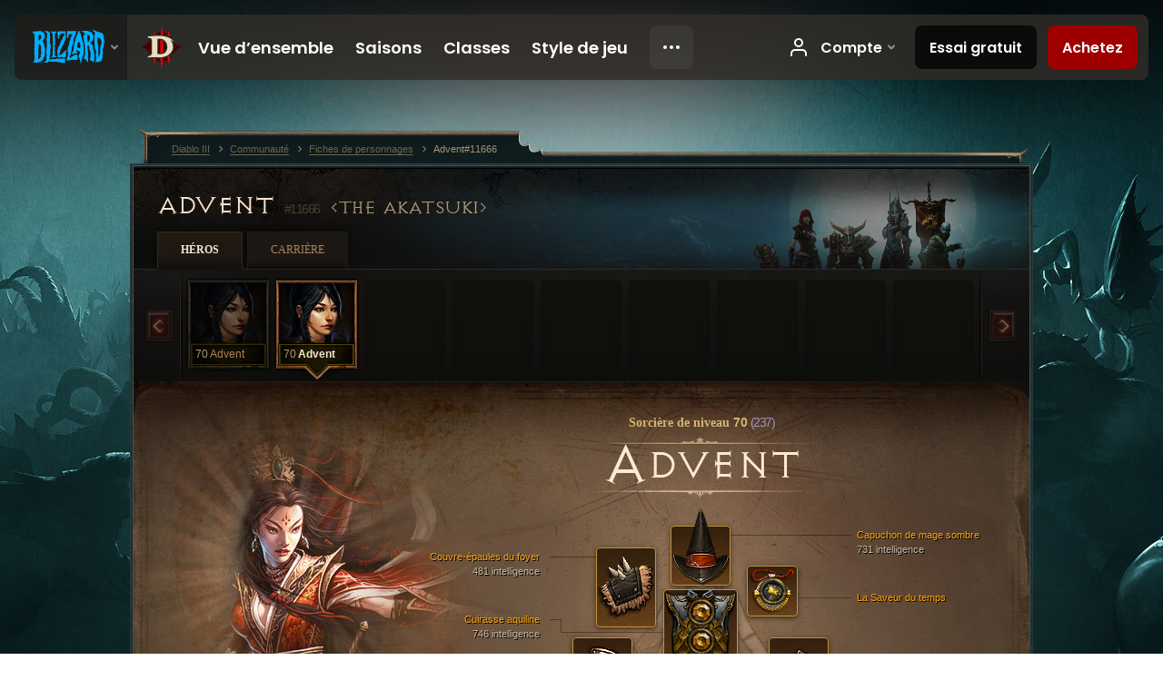

--- FILE ---
content_type: text/html;charset=UTF-8
request_url: https://us.diablo3.blizzard.com/fr-fr/profile/Advent-11666/hero/152580133
body_size: 13702
content:
<!DOCTYPE html>
<html xmlns="http://www.w3.org/1999/xhtml" xml:lang="fr-fr" lang="fr-fr">
<head xmlns:og="http://ogp.me/ns#" xmlns:fb="http://ogp.me/ns/fb#">
<script type="text/javascript">
//<![CDATA[
var BlzCookieConsent = {
host: "blizzard.com",
onetrustScriptUrl: "https://cdn.cookielaw.org/scripttemplates/otSDKStub.js",
onetrustDomainScript: "22011b0f-2c46-49a3-a7bf-5f98a4d4da65",
cookieInfoUrlPattern: "/cookies/?$"
}
//]]>
</script>
<script type="text/javascript" src="/static/js/libs/cookie-consent-filter-compat.js?v=58-137" defer></script>
<script>
//<![CDATA[
var dataLayer = dataLayer|| [];
dataLayer.push({
"authenticated": "0" });
(function(w,d,s,l,i){w[l]=w[l]||[];w[l].push({"gtm.start":new Date().getTime(),event:"gtm.js"});var f=d.getElementsByTagName(s)[0], j=d.createElement(s),dl=l!="dataLayer"?"&amp;l="+l:"";j.async=true;j.src=
"//www.googletagmanager.com/gtm.js?id="+i+dl;f.parentNode.insertBefore(j,f);})
(window,document,"script","dataLayer","GTM-TVHPB9J");
//]]>
</script>
<meta http-equiv="imagetoolbar" content="false" />
<meta http-equiv="X-UA-Compatible" content="IE=edge,chrome=1" />
<title>Advent#11666 - Communauté - Diablo III</title>
<link rel="icon" href="/static/images/icons/favicon.ico?v=58-137" type="image/x-icon" />
<link rel="shortcut icon" href="/static/images/icons/favicon.ico?v=58-137" type="image/x-icon" />
<link rel="stylesheet" type="text/css" media="all" href="/static/local-common/css/common-game-site.min.css?v=58-137" />
<link rel="stylesheet" type="text/css" media="all" href="/static/css/legal/ratings.css?v=58-137" />
<link rel="stylesheet" type="text/css" media="all" href="/static/css/d3.css?v=137" />
<link rel="stylesheet" type="text/css" media="all" href="/static/css/tooltips.css?v=137" />
<link rel="stylesheet" type="text/css" media="all" href="/static/css/profile/shared.css?v=58-137" />
<link rel="stylesheet" type="text/css" media="all" href="/static/css/profile/hero.css?v=58-137" />
<link rel="stylesheet" type="text/css" media="all" href="/static/css/tool/gear-calculator/hero-slots.css?v=58-137" />
<!--[if IE 6]> <link rel="stylesheet" type="text/css" media="all" href="/static/css/tooltips-ie6.css?v=137" />
<![endif]-->
<script type="text/javascript" src="/static/local-common/js/third-party.js?v=58-137"></script>
<script type="text/javascript" src="/static/local-common/js/common-game-site.min.js?v=58-137"></script>
<meta name="twitter:card" content="summary" />
<meta name="twitter:title" content="Advent#11666 - Communauté - Diablo III" />
<meta name="twitter:description" content="wizard de niveau 70" />
<meta name="twitter:image:src" content="https://assets.diablo3.blizzard.com/d3/icons/portraits/100/wizard_female.png" />
<!--[if IE 6]> <script type="text/javascript">
//<![CDATA[
try { document.execCommand('BackgroundImageCache', false, true) } catch(e) {}
//]]>
</script>
<![endif]-->
<script type="text/javascript">
//<![CDATA[
var Core = Core || {},
Login = Login || {};
Core.staticUrl = '/static';
Core.sharedStaticUrl = '/static/local-common';
Core.baseUrl = '/fr-fr';
Core.projectUrl = '';
Core.cdnUrl = 'https://blzmedia-a.akamaihd.net';
Core.supportUrl = 'http://us.battle.net/support/';
Core.secureSupportUrl = 'https://us.battle.net/support/';
Core.project = 'd3';
Core.locale = 'fr-fr';
Core.language = 'fr';
Core.region = 'us';
Core.shortDateFormat = 'dd/MM/yyyy';
Core.dateTimeFormat = 'dd/MM/yyyy HH:mm';
Core.loggedIn = false;
Core.userAgent = 'web';
Login.embeddedUrl = 'https://us.battle.net/login/login.frag';
var Flash = Flash || {};
Flash.videoPlayer = 'https://blzmedia-a.akamaihd.net/global-video-player/themes/d3/video-player.swf';
Flash.videoBase = 'https://blzmedia-a.akamaihd.net/d3/media/videos';
Flash.ratingImage = 'https://blzmedia-a.akamaihd.net/global-video-player/ratings/d3/fr-fr.jpg';
Flash.expressInstall = 'https://blzmedia-a.akamaihd.net/global-video-player/expressInstall.swf';
Flash.videoBase = 'https://assets.diablo3.blizzard.com/d3/media/videos';
//]]>
</script>
<meta property="fb:app_id" content="155068716934" />
<meta property="og:site_name" content="Diablo III" />
<meta property="og:locale" content="fr_FR" />
<meta property="og:type" content="website" />
<meta property="og:url" content="https://us.diablo3.blizzard.com/fr-fr/profile/Advent-11666/hero/152580133" />
<meta property="og:image" content="https://assets.diablo3.blizzard.com/d3/icons/portraits/100/wizard_female.png" />
<meta property="og:image" content="https://blzmedia-a.akamaihd.net/battle.net/logos/og-d3.png" />
<meta property="og:image" content="https://blzmedia-a.akamaihd.net/battle.net/logos/og-blizzard.png" />
<meta property="og:title" content="Advent" />
<meta property="og:description" content="wizard de niveau 70" />
<link rel="canonical" href="https://us.diablo3.blizzard.com/fr-fr/profile/Advent-11666/hero/152580133" />
<meta property="d3-cloud-provider" content="aws" />
<meta property="d3-app-name" content="d3-site-prod-us" />
<meta property="d3-app-version" content="9.5.0" />
</head>
<body class="fr-fr profile profile-hero" itemscope="itemscope" itemtype="http://schema.org/WebPage" data-legal-country="US">
<noscript><iframe src="https://www.googletagmanager.com/ns.html?id=GTM-TVHPB9J"
height="0" width="0" style="display:none;visibility:hidden"></iframe></noscript>
<blz-nav
locale="fr-fr"
content="d3"
link-prefix="https://diablo3.blizzard.com/"
hidden
>
<script async src="https://navbar.blizzard.com/static/v1/nav.js"></script>
</blz-nav>
<div class="bg-wrapper">
<div class="wrapper">
<div id="main-content"></div>
<div class="body" itemscope="itemscope" itemtype="http://schema.org/WebPageElement">
<div class="body-top">
<div class="body-bot">



	<div class="profile-wrapper">
		<div class="profile-head">
			<a href="/fr-fr/profile/Advent-11666/">


	<h2 class="header-2" >					Advent
					<span class="battleTag">#11666</span>
					<span class="clan">The Akatsuki</span>
</h2>
			</a>
	<span class="clear"><!-- --></span>
		</div>



	<ul class="tab-menu ">
				<li class="menu-heroes ">
					<a href="/fr-fr/profile/Advent-11666/hero/151887359"
					
					 class="tab-active">
					<span>Héros</span>
					</a>
				</li>
				<li class="menu-career ">
					<a href="/fr-fr/profile/Advent-11666/career"
					
					>
					<span>Carrière</span>
					</a>
				</li>
	</ul>

		<script type="text/javascript">
		//<![CDATA[
				$(function() {
					Profile.baseUrl = '/fr-fr/profile/Advent-11666/';
					Profile.lastHero = 151887359;
					Profile.heroes = [
							{ id: 151887359, name: 'Advent', level: 70, 'class': 'wizard', historyType: 'hero' },
							{ id: 152580133, name: 'Advent', level: 70, 'class': 'wizard', historyType: 'hero' }
					];


						Profile.suppressAjaxLoad = true;

						if (window.history.pushState) {
							var activeHero = Profile.getHero(152580133);
							window.history.replaceState(activeHero, activeHero.name, activeHero.id);
						}
						Profile.bindHistory();
				});
		//]]>
		</script>


		<div class="profile-body" id="profile-body">


	<div class="wizard-female">
		<div class="profile-selector MediaCarousel MediaCarousel--heroes" id="heroes">
			<span class="MediaCarousel-page MediaCarousel-page--right MediaCarousel-page--end"><span></span></span>
			<span class="MediaCarousel-page MediaCarousel-page--left MediaCarousel-page--end"><span></span></span>
			<div class="MediaCarousel-scrollWrap">
				<ul class="hero-tabs MediaCarousel-scroll">


						<li class="MediaCarousel-thumb">
							<a class="hero-tab wizard-female " href="151887359" data-tooltip="#hero-tab-tooltip-0">
								<span class="hero-portrait">
								</span>
								<span class="level">70</span>
								<span class="name">Advent</span>
							</a>



	<div id="hero-tab-tooltip-0" style="display:none">
		<div class="hero-tab-tooltip profile-tooltip">
			


	<h2 class="subheader-2" >Advent</h2>

			<p >
				female de niveau <strong>70</strong>
			</p>
		</div>
	</div>
						</li>


						<li class="MediaCarousel-thumb">
							<a class="hero-tab wizard-female active" href="152580133" data-tooltip="#hero-tab-tooltip-1">
								<span class="hero-portrait">
								</span>
								<span class="level">70</span>
								<span class="name">Advent</span>
							</a>



	<div id="hero-tab-tooltip-1" style="display:none">
		<div class="hero-tab-tooltip profile-tooltip">
			


	<h2 class="subheader-2" >Advent</h2>

			<p >
				female de niveau <strong>70</strong>
			</p>
		</div>
	</div>
						</li>
							<li class="MediaCarousel-thumb">
								<span class="hero-tab empty-hero"></span>
							</li>
							<li class="MediaCarousel-thumb">
								<span class="hero-tab empty-hero"></span>
							</li>
							<li class="MediaCarousel-thumb">
								<span class="hero-tab empty-hero"></span>
							</li>
							<li class="MediaCarousel-thumb">
								<span class="hero-tab empty-hero"></span>
							</li>
							<li class="MediaCarousel-thumb">
								<span class="hero-tab empty-hero"></span>
							</li>
							<li class="MediaCarousel-thumb">
								<span class="hero-tab empty-hero"></span>
							</li>
							<li class="MediaCarousel-thumb">
								<span class="hero-tab empty-hero"></span>
							</li>
				</ul>
			</div>
		</div>

		<div class="profile-sheet">




	<h2 class="class" >				<a href="/fr-fr/class/wizard/">

					<span>Sorcière de niveau <strong>70<span class="paragon-level">(237)</span></strong></span>

				</a>
</h2>

			

	<h2 class="header-2 name" >Advent</h2>


			<div class="paperdoll" id="paperdoll">

		<div class="weapon-flourish main-hand-flourish elemental-fire"></div>

	<ul class="gear-slots">
	<li class="slot-head">

				<a class="slot-link" href="/fr-fr/item/dark-mages-shade-Unique_WizardHat_001_x1" data-d3tooltip="item-profile/77975738~152580133~dark-mages-shade~Unique_WizardHat_001_x1">
				<span class="d3-icon d3-icon-item d3-icon-item-orange">
					<span class="icon-item-gradient">
						<span class="icon-item-inner"></span>
					</span>
				</span>

					<span class="image">
					<img src="https://assets.diablo3.blizzard.com/d3/icons/items/large/unique_wizardhat_001_x1_wizard_male.png" alt="" />
				</span>

				</a>



	</li>
	<li class="slot-torso">

				<a class="slot-link" href="/fr-fr/item/aquila-cuirass-P4_Unique_Chest_012" data-d3tooltip="item-profile/77975738~152580133~aquila-cuirass~P4_Unique_Chest_012">
				<span class="d3-icon d3-icon-item d3-icon-item-orange">
					<span class="icon-item-gradient">
						<span class="icon-item-inner"></span>
					</span>
				</span>

					<span class="image">
					<img src="https://assets.diablo3.blizzard.com/d3/icons/items/large/p4_unique_chest_012_wizard_male.png" alt="" />
				</span>

		<span class="sockets-wrapper">
			<span class="sockets-align">
					<span class="socket">
						<img class="gem" src="https://assets.diablo3.blizzard.com/d3/icons/items/small/x1_topaz_07_demonhunter_male.png" />
					</span><br />
					<span class="socket">
						<img class="gem" src="https://assets.diablo3.blizzard.com/d3/icons/items/small/x1_topaz_07_demonhunter_male.png" />
					</span><br />
					<span class="socket">
						<img class="gem" src="https://assets.diablo3.blizzard.com/d3/icons/items/small/x1_topaz_06_demonhunter_male.png" />
					</span><br />
			</span>
		</span>
				</a>



	</li>
	<li class="slot-feet">

				<a class="slot-link" href="/fr-fr/item/ice-climbers-Unique_Boots_008_x1" data-d3tooltip="item-profile/77975738~152580133~ice-climbers~Unique_Boots_008_x1">
				<span class="d3-icon d3-icon-item d3-icon-item-orange">
					<span class="icon-item-gradient">
						<span class="icon-item-inner"></span>
					</span>
				</span>

					<span class="image">
					<img src="https://assets.diablo3.blizzard.com/d3/icons/items/large/unique_boots_008_x1_wizard_male.png" alt="" />
				</span>

				</a>



	</li>
	<li class="slot-hands">

				<a class="slot-link" href="/fr-fr/item/frostburn-P41_Unique_Gloves_002" data-d3tooltip="item-profile/77975738~152580133~frostburn~P41_Unique_Gloves_002">
				<span class="d3-icon d3-icon-item d3-icon-item-orange">
					<span class="icon-item-gradient">
						<span class="icon-item-inner"></span>
					</span>
				</span>

					<span class="image">
					<img src="https://assets.diablo3.blizzard.com/d3/icons/items/large/p41_unique_gloves_002_wizard_male.png" alt="" />
				</span>

				</a>



	</li>
	<li class="slot-shoulders">

				<a class="slot-link" href="/fr-fr/item/homing-pads-Unique_Shoulder_001_x1" data-d3tooltip="item-profile/77975738~152580133~homing-pads~Unique_Shoulder_001_x1">
				<span class="d3-icon d3-icon-item d3-icon-item-orange">
					<span class="icon-item-gradient">
						<span class="icon-item-inner"></span>
					</span>
				</span>

					<span class="image">
					<img src="https://assets.diablo3.blizzard.com/d3/icons/items/large/unique_shoulder_001_x1_wizard_male.png" alt="" />
				</span>

				</a>



	</li>
	<li class="slot-legs">

				<a class="slot-link" href="/fr-fr/item/pox-faulds-Unique_Pants_007_p2" data-d3tooltip="item-profile/77975738~152580133~pox-faulds~Unique_Pants_007_p2">
				<span class="d3-icon d3-icon-item d3-icon-item-orange">
					<span class="icon-item-gradient">
						<span class="icon-item-inner"></span>
					</span>
				</span>

					<span class="image">
					<img src="https://assets.diablo3.blizzard.com/d3/icons/items/large/unique_pants_007_p2_wizard_male.png" alt="" />
				</span>

		<span class="sockets-wrapper">
			<span class="sockets-align">
					<span class="socket">
						<img class="gem" src="https://assets.diablo3.blizzard.com/d3/icons/items/small/x1_topaz_06_demonhunter_male.png" />
					</span><br />
			</span>
		</span>
				</a>



	</li>
	<li class="slot-bracers">

				<a class="slot-link" href="/fr-fr/item/ashnagarrs-blood-bracer-P4_Unique_Bracer_004" data-d3tooltip="item-profile/77975738~152580133~ashnagarrs-blood-bracer~P4_Unique_Bracer_004">
				<span class="d3-icon d3-icon-item d3-icon-item-orange">
					<span class="icon-item-gradient">
						<span class="icon-item-inner"></span>
					</span>
				</span>

					<span class="image">
					<img src="https://assets.diablo3.blizzard.com/d3/icons/items/large/p4_unique_bracer_004_wizard_male.png" alt="" />
				</span>

				</a>



	</li>
	<li class="slot-mainHand">

				<a class="slot-link" href="/fr-fr/item/serpents-sparker-P68_Unique_Wand_102" data-d3tooltip="item-profile/77975738~152580133~serpents-sparker~P68_Unique_Wand_102">
				<span class="d3-icon d3-icon-item d3-icon-item-orange">
					<span class="icon-item-gradient">
						<span class="icon-item-inner"></span>
					</span>
				</span>

					<span class="image">
					<img src="https://assets.diablo3.blizzard.com/d3/icons/items/large/p68_unique_wand_102_wizard_male.png" alt="" />
				</span>

		<span class="sockets-wrapper">
			<span class="sockets-align">
					<span class="socket">
						<img class="gem" src="https://assets.diablo3.blizzard.com/d3/icons/items/small/x1_emerald_07_demonhunter_male.png" />
					</span><br />
			</span>
		</span>
				</a>



	</li>
	<li class="slot-offHand">

				<a class="slot-link" href="/fr-fr/item/mirrorball-P74_Unique_Orb_101" data-d3tooltip="item-profile/77975738~152580133~mirrorball~P74_Unique_Orb_101">
				<span class="d3-icon d3-icon-item d3-icon-item-orange">
					<span class="icon-item-gradient">
						<span class="icon-item-inner"></span>
					</span>
				</span>

					<span class="image">
					<img src="https://assets.diablo3.blizzard.com/d3/icons/items/large/p74_unique_orb_101_wizard_male.png" alt="" />
				</span>

				</a>



	</li>
	<li class="slot-waist">

				<a class="slot-link" href="/fr-fr/item/the-shame-of-delsere-P4_Unique_Belt_02" data-d3tooltip="item-profile/77975738~152580133~the-shame-of-delsere~P4_Unique_Belt_02">
				<span class="d3-icon d3-icon-item d3-icon-item-orange">
					<span class="icon-item-gradient">
						<span class="icon-item-inner"></span>
					</span>
				</span>

					<span class="image">
					<img src="https://assets.diablo3.blizzard.com/d3/icons/items/large/p4_unique_belt_02_wizard_male.png" alt="" />
				</span>

				</a>



	</li>
	<li class="slot-rightFinger">

				<a class="slot-link" href="/fr-fr/item/convention-of-elements-P2_Unique_Ring_04" data-d3tooltip="item-profile/77975738~152580133~convention-of-elements~P2_Unique_Ring_04">
				<span class="d3-icon d3-icon-item d3-icon-item-orange">
					<span class="icon-item-gradient">
						<span class="icon-item-inner"></span>
					</span>
				</span>

					<span class="image">
					<img src="https://assets.diablo3.blizzard.com/d3/icons/items/large/p2_unique_ring_04_wizard_male.png" alt="" />
				</span>

		<span class="sockets-wrapper">
			<span class="sockets-align">
					<span class="socket">
						<img class="gem" src="https://assets.diablo3.blizzard.com/d3/icons/items/small/unique_gem_017_x1_demonhunter_male.png" />
					</span><br />
			</span>
		</span>
				</a>



	</li>
	<li class="slot-leftFinger">

				<a class="slot-link" href="/fr-fr/item/halo-of-arlyse-p2_Unique_Ring_Wizard_001" data-d3tooltip="item-profile/77975738~152580133~halo-of-arlyse~p2_Unique_Ring_Wizard_001">
				<span class="d3-icon d3-icon-item d3-icon-item-orange">
					<span class="icon-item-gradient">
						<span class="icon-item-inner"></span>
					</span>
				</span>

					<span class="image">
					<img src="https://assets.diablo3.blizzard.com/d3/icons/items/large/p2_unique_ring_wizard_001_wizard_male.png" alt="" />
				</span>

		<span class="sockets-wrapper">
			<span class="sockets-align">
					<span class="socket">
						<img class="gem" src="https://assets.diablo3.blizzard.com/d3/icons/items/small/unique_gem_023_x1_demonhunter_male.png" />
					</span><br />
			</span>
		</span>
				</a>



	</li>
	<li class="slot-neck">

				<a class="slot-link" href="/fr-fr/item/the-flavor-of-time-P66_Unique_Amulet_001" data-d3tooltip="item-profile/77975738~152580133~the-flavor-of-time~P66_Unique_Amulet_001">
				<span class="d3-icon d3-icon-item d3-icon-item-orange">
					<span class="icon-item-gradient">
						<span class="icon-item-inner"></span>
					</span>
				</span>

					<span class="image">
					<img src="https://assets.diablo3.blizzard.com/d3/icons/items/large/p66_unique_amulet_001_wizard_male.png" alt="" />
				</span>

		<span class="sockets-wrapper">
			<span class="sockets-align">
					<span class="socket">
						<img class="gem" src="https://assets.diablo3.blizzard.com/d3/icons/items/small/unique_gem_018_x1_demonhunter_male.png" />
					</span><br />
			</span>
		</span>
				</a>



	</li>

	</ul>

	<ul class="gear-labels" id="gear-labels">


		<li class="gear-label slot-head">
				<a href="/fr-fr/item/dark-mages-shade-Unique_WizardHat_001_x1"
				   data-d3tooltip="item-profile/77975738~152580133~dark-mages-shade~Unique_WizardHat_001_x1"
				   class="label-link d3-color-orange">
						<span class="item-name">Capuchon de mage sombre</span>
						<span class="bonus-value bonus-126 long-bonus"
							 style="display:none">
						Régénère 6,904 4point:points; de vie par seconde
						</span>
						<span class="bonus-value bonus-253 long-bonus"
							 style="display:none">
						Chances de coup critique augmentées de 5%
						</span>
						<span class="bonus-value bonus-1210 long-bonus"
							>
						731 intelligence
						</span>
				</a>


		</li>


		<li class="gear-label slot-torso">
				<a href="/fr-fr/item/aquila-cuirass-P4_Unique_Chest_012"
				   data-d3tooltip="item-profile/77975738~152580133~aquila-cuirass~P4_Unique_Chest_012"
				   class="label-link d3-color-orange">
						<span class="item-name">Cuirasse aquiline</span>
						<span class="bonus-value bonus-392 long-bonus"
							 style="display:none">
						4Châsse:Châsses; (0)
						</span>
						<span class="bonus-value bonus-1211 long-bonus"
							 style="display:none">
						490 vitalité
						</span>
						<span class="bonus-value bonus-1129 long-bonus"
							 style="display:none">
						Réduit les dégâts infligés par les attaques en mêlée de 7%
						</span>
						<span class="bonus-value bonus-1210 long-bonus"
							>
						746 intelligence
						</span>
				</a>


		</li>


		<li class="gear-label slot-feet">
				<a href="/fr-fr/item/ice-climbers-Unique_Boots_008_x1"
				   data-d3tooltip="item-profile/77975738~152580133~ice-climbers~Unique_Boots_008_x1"
				   class="label-link d3-color-orange">
						<span class="item-name">Bottes de glace</span>
						<span class="bonus-value bonus-34 long-bonus"
							 style="display:none">
						385 armure
						</span>
						<span class="bonus-value bonus-96 long-bonus"
							 style="display:none">
						+91 à toutes les résistances
						</span>
						<span class="bonus-value bonus-1076 long-bonus"
							 style="display:none">
						Ramassage d’or et de globes de vie augmenté de 1 mètres
						</span>
						<span class="bonus-value bonus-1210 long-bonus"
							>
						489 intelligence
						</span>
				</a>


		</li>


		<li class="gear-label slot-hands">
				<a href="/fr-fr/item/frostburn-P41_Unique_Gloves_002"
				   data-d3tooltip="item-profile/77975738~152580133~frostburn~P41_Unique_Gloves_002"
				   class="label-link d3-color-orange">
						<span class="item-name">Engeleurs</span>
						<span class="bonus-value bonus-1211 long-bonus"
							 style="display:none">
						864 vitalité
						</span>
						<span class="bonus-value bonus-258 long-bonus"
							 style="display:none">
						Dégâts des coups critiques augmentés de 41% 
						</span>
						<span class="bonus-value bonus-253 long-bonus"
							 style="display:none">
						Chances de coup critique augmentées de 9.5%
						</span>
						<span class="bonus-value bonus-1210 long-bonus"
							>
						884 intelligence
						</span>
				</a>


		</li>


		<li class="gear-label slot-shoulders">
				<a href="/fr-fr/item/homing-pads-Unique_Shoulder_001_x1"
				   data-d3tooltip="item-profile/77975738~152580133~homing-pads~Unique_Shoulder_001_x1"
				   class="label-link d3-color-orange">
						<span class="item-name">Couvre-épaules du foyer</span>
						<span class="bonus-value bonus-50 long-bonus"
							 style="display:none">
						32% d’or supplémentaire sur les monstres
						</span>
						<span class="bonus-value bonus-1211 long-bonus"
							 style="display:none">
						428 vitalité
						</span>
						<span class="bonus-value bonus-1210 long-bonus"
							>
						481 intelligence
						</span>
						<span class="bonus-value bonus-1355 long-bonus"
							 style="display:none">
						Chances d’infliger 0.18% de dégâts de zone par coup
						</span>
				</a>


		</li>


		<li class="gear-label slot-legs">
				<a href="/fr-fr/item/pox-faulds-Unique_Pants_007_p2"
				   data-d3tooltip="item-profile/77975738~152580133~pox-faulds~Unique_Pants_007_p2"
				   class="label-link d3-color-orange">
						<span class="item-name">Braconnières pouilleuses</span>
						<span class="bonus-value bonus-1215 long-bonus"
							 style="display:none">
						Ignore les pertes de durabilité
						</span>
						<span class="bonus-value bonus-392 long-bonus"
							 style="display:none">
						4Châsse:Châsses; (0)
						</span>
						<span class="bonus-value bonus-126 long-bonus"
							 style="display:none">
						Régénère 6,195 4point:points; de vie par seconde
						</span>
						<span class="bonus-value bonus-1211 long-bonus"
							 style="display:none">
						611 vitalité
						</span>
						<span class="bonus-value bonus-1210 long-bonus"
							>
						708 intelligence
						</span>
				</a>


		</li>


		<li class="gear-label slot-bracers">
				<a href="/fr-fr/item/ashnagarrs-blood-bracer-P4_Unique_Bracer_004"
				   data-d3tooltip="item-profile/77975738~152580133~ashnagarrs-blood-bracer~P4_Unique_Bracer_004"
				   class="label-link d3-color-orange">
						<span class="item-name">Brassards sanglants d’Ashnagarr</span>
						<span class="bonus-value bonus-1211 long-bonus"
							 style="display:none">
						479 vitalité
						</span>
						<span class="bonus-value bonus-1076 long-bonus"
							 style="display:none">
						Ramassage d’or et de globes de vie augmenté de 2 mètres
						</span>
						<span class="bonus-value bonus-253 long-bonus"
							 style="display:none">
						Chances de coup critique augmentées de 5.5%
						</span>
						<span class="bonus-value bonus-1210 long-bonus"
							>
						482 intelligence
						</span>
				</a>


		</li>


		<li class="gear-label slot-mainHand">
				<a href="/fr-fr/item/serpents-sparker-P68_Unique_Wand_102"
				   data-d3tooltip="item-profile/77975738~152580133~serpents-sparker~P68_Unique_Wand_102"
				   class="label-link d3-color-orange">
						<span class="item-name">Briquet du serpent</span>
						<span class="weapon-dps">
						1 921,5 DPS
					</span>
						<span class="bonus-value bonus-392 long-bonus"
							 style="display:none">
						4Châsse:Châsses; (0)
						</span>
						<span class="bonus-value bonus-258 long-bonus"
							 style="display:none">
						Dégâts des coups critiques augmentés de 110% 
						</span>
						<span class="bonus-value bonus-1210 long-bonus"
							>
						728 intelligence
						</span>
						<span class="bonus-value bonus-1355 long-bonus"
							 style="display:none">
						Chances d’infliger 0.19% de dégâts de zone par coup
						</span>
				</a>


		</li>


		<li class="gear-label slot-offHand">
				<a href="/fr-fr/item/mirrorball-P74_Unique_Orb_101"
				   data-d3tooltip="item-profile/77975738~152580133~mirrorball~P74_Unique_Orb_101"
				   class="label-link d3-color-orange">
						<span class="item-name">Boule à facettes</span>
						<span class="bonus-value bonus-77 long-bonus"
							 style="display:none">
						Tuer des monstres octroie 229 4point:points; d’expérience
						</span>
						<span class="bonus-value bonus-351 long-bonus"
							 style="display:none">
						Augmente la régénération de la puissance arcanique de 32 par seconde
						</span>
						<span class="bonus-value bonus-253 long-bonus"
							 style="display:none">
						Chances de coup critique augmentées de 8.5%
						</span>
						<span class="bonus-value bonus-1210 long-bonus"
							>
						853 intelligence
						</span>
				</a>


		</li>


		<li class="gear-label slot-waist">
				<a href="/fr-fr/item/the-shame-of-delsere-P4_Unique_Belt_02"
				   data-d3tooltip="item-profile/77975738~152580133~the-shame-of-delsere~P4_Unique_Belt_02"
				   class="label-link d3-color-orange">
						<span class="item-name">La honte de Delsere</span>
						<span class="bonus-value bonus-34 long-bonus"
							 style="display:none">
						383 armure
						</span>
						<span class="bonus-value bonus-1211 long-bonus"
							 style="display:none">
						432 vitalité
						</span>
						<span class="bonus-value bonus-1210 long-bonus"
							>
						488 intelligence
						</span>
				</a>


		</li>


		<li class="gear-label slot-rightFinger">
				<a href="/fr-fr/item/convention-of-elements-P2_Unique_Ring_04"
				   data-d3tooltip="item-profile/77975738~152580133~convention-of-elements~P2_Unique_Ring_04"
				   class="label-link d3-color-orange">
						<span class="item-name">Conclave des éléments</span>
						<span class="bonus-value bonus-392 long-bonus"
							 style="display:none">
						4Châsse:Châsses; (0)
						</span>
						<span class="bonus-value bonus-253 long-bonus"
							 style="display:none">
						Chances de coup critique augmentées de 5%
						</span>
						<span class="bonus-value bonus-1210 long-bonus"
							>
						417 intelligence
						</span>
				</a>


		</li>


		<li class="gear-label slot-leftFinger">
				<a href="/fr-fr/item/halo-of-arlyse-p2_Unique_Ring_Wizard_001"
				   data-d3tooltip="item-profile/77975738~152580133~halo-of-arlyse~p2_Unique_Ring_Wizard_001"
				   class="label-link d3-color-orange">
						<span class="item-name">Halo d’Arlyse</span>
						<span class="bonus-value bonus-203 long-bonus"
							 style="display:none">
						La vitesse d’attaque augmente de 0.06%
						</span>
						<span class="bonus-value bonus-392 long-bonus"
							 style="display:none">
						4Châsse:Châsses; (0)
						</span>
						<span class="bonus-value bonus-1210 long-bonus"
							>
						619 intelligence
						</span>
				</a>


		</li>


		<li class="gear-label slot-neck">
				<a href="/fr-fr/item/the-flavor-of-time-P66_Unique_Amulet_001"
				   data-d3tooltip="item-profile/77975738~152580133~the-flavor-of-time~P66_Unique_Amulet_001"
				   class="label-link d3-color-orange">
						<span class="item-name">La Saveur du temps</span>
						<span class="bonus-value bonus-392 long-bonus"
							 style="display:none">
						4Châsse:Châsses; (0)
						</span>
						<span class="bonus-value bonus-244 long-bonus"
							 style="display:none">
						Les dégâts de foudre augmentent de 17%
						</span>
						<span class="bonus-value bonus-171 long-bonus"
							 style="display:none">
						11% à la vitesse de déplacement
						</span>
						<span class="bonus-value bonus-93 long-bonus"
							 style="display:none">
						+152 résistance physique
						</span>
						<span class="bonus-value bonus-1211 long-bonus"
							 style="display:none">
						692 vitalité
						</span>
						<span class="bonus-value bonus-210 long-bonus"
							 style="display:none">
						Réduit le temps de recharge de toutes les compétences de 5%
						</span>
				</a>


		</li>
	</ul>

	<ul class="gear-lines">
				<li class="slot-head"></li>
				<li class="slot-torso"></li>
				<li class="slot-feet"></li>
				<li class="slot-hands"></li>
				<li class="slot-shoulders"></li>
				<li class="slot-legs"></li>
				<li class="slot-bracers"></li>
				<li class="slot-mainHand"></li>
				<li class="slot-offHand"></li>
				<li class="slot-waist"></li>
				<li class="slot-rightFinger"></li>
				<li class="slot-leftFinger"></li>
				<li class="slot-neck"></li>
	</ul>
			</div>


		<div class="gear-bonuses" id="bonuses">
			

	<h3 class="header-3" ><span class="help-icon tip" data-tooltip="#gear-bonuses-tooltip"></span>Bonus d’équipement</h3>


			<div id="gear-bonuses-tooltip" style="display: none;">
				<div class="profile-tooltip">
					


	<h2 class="subheader-2" >Bonus d’équipement</h2>

					<p>Il s’agit de la liste des bonus les plus importants apportés par votre équipement. Vous pouvez sélectionner l’un d’entre eux afin d’afficher les objets qui vous le confèrent.</p>
				</div>
			</div>

			<ul>
					<li>
						<a href="javascript:;" class="bonus-stat" data-bonus-index="1210">
							<span class="bonus-radio active"></span>7,626 intelligence
						</a>
					</li>
					<li>
						<a href="javascript:;" class="bonus-stat" data-bonus-index="1211">
							<span class="bonus-radio"></span>3,996 vitalité
						</a>
					</li>
					<li>
						<a href="javascript:;" class="bonus-stat" data-bonus-index="392">
							<span class="bonus-radio"></span>4Châsse:Châsses; (0)
						</a>
					</li>
					<li>
						<a href="javascript:;" class="bonus-stat" data-bonus-index="253">
							<span class="bonus-radio"></span>Chances de coup critique augmentées de 33.5%
						</a>
					</li>
					<li>
						<a href="javascript:;" class="bonus-stat" data-bonus-index="258">
							<span class="bonus-radio"></span>Dégâts des coups critiques augmentés de 151% 
						</a>
					</li>
			</ul>
		</div>

	<span class="clear"><!-- --></span>
		</div>

		<div class="profile-lower">

			<div class="profile-overview" id="overview">


	<div class="page-section skills">
			<div class="section-header ">
				

	<h3 class="header-3" >Compétences</h3>


			</div>

		<div class="section-body">
		<a href="/fr-fr/calculator/" class="profile-link">
			Afficher dans le calculateur de talents
			<span class="icon-frame icon-frame-text">
				<span class="icon-16 icon-16-rarrow"></span>
			</span>
		</a>

		<div class="skills-wrapper">

			<ul class="active-skills clear-after">

						<li>
							<div id="active-skill-tooltip-0" style="display:none;">
	<div class="d3-tooltip d3-tooltip-skill">



	<div class="tooltip-head">
		<h3 class="">Projectile magique</h3>
	</div>

	<div class="tooltip-body ">




		<span class="d3-icon d3-icon-skill d3-icon-skill-64 " style="background-image: url('https://assets.diablo3.blizzard.com/d3/icons/skills/64/wizard_magicmissile.png'); width: 64px; height: 64px;">
			<span class="frame"></span>
		</span>

			<div class="description">
					<p><span class="d3-color-gold">Ceci est un sort typique. L’incantation des sorts typiques ne coûte rien.</span></p>

<p>Vous projetez un missile d’énergie magique qui inflige un montant de dégâts arcaniques égal à <span class="d3-color-green">230%</span> des dégâts de votre arme.</p>
				
					<p class="special">Primaires</p>
				<p class="subtle">Débloqué au niveau <em>1</em></p>
			</div>

	</div>


	<div class="tooltip-extension rune-extension">
	<span class="d3-icon d3-icon-rune d3-icon-rune-large">
		<span class="rune-d"></span>
	</span>
				

	<h3 class="header-3" >Stalactite glacial</h3>

					<p>Vous projetez un trait de glace qui explose à l’impact et inflige un montant de dégâts de froid égal à <span class="d3-color-green">175%</span> des dégâts de votre arme aux ennemis dans les <span class="d3-color-green">4,5</span> mètres, en plus de les geler pendant <span class="d3-color-green">1</span> seconde.</p>

<p>Les ennemis ne peuvent être gelés par Stalactite glacial plus d’une fois toutes les <span class="d3-color-green">5</span> secondes.</p>
				<p class="subtle">Débloqué au niveau <em>13</em></p>
	</div>

	</div>
							</div>

							<a id="active-skill-tooltip-0-link" href="/fr-fr/class/wizard/active/magic-missile" data-tooltip="#active-skill-tooltip-0">



		<span class="d3-icon d3-icon-skill d3-icon-skill-42 " style="background-image: url('https://assets.diablo3.blizzard.com/d3/icons/skills/42/wizard_magicmissile.png'); width: 42px; height: 42px;">
			<span class="frame"></span>
		</span>
								<span class="skill-name">
									Projectile magique
									<span class="rune-name">
										Stalactite glacial
									</span>
								</span>
							</a>
							<span class="slot slot-primary"></span>

		<script type="text/javascript">
		//<![CDATA[
								$(function() {
									$("#active-skill-tooltip-0-link").data("tooltip-options", {className: "ui-tooltip-d3"});
								});
		//]]>
		</script>
						</li>

						<li>
							<div id="active-skill-tooltip-1" style="display:none;">
	<div class="d3-tooltip d3-tooltip-skill">



	<div class="tooltip-head">
		<h3 class="">Rayon de givre</h3>
	</div>

	<div class="tooltip-body ">




		<span class="d3-icon d3-icon-skill d3-icon-skill-64 " style="background-image: url('https://assets.diablo3.blizzard.com/d3/icons/skills/64/wizard_rayoffrost.png'); width: 64px; height: 64px;">
			<span class="frame"></span>
		</span>

			<div class="description">
					<p><span class="d3-color-gold">Coût :</span> <span class="d3-color-green">16</span> points de puissance arcanique</p>

<p>Vous projetez un rayon de glace qui inflige un montant de dégâts de froid égal à <span class="d3-color-green">430%</span> des dégâts de votre arme aux ennemis à moins de <span class="d3-color-green">5</span> mètres du premier ennemi touché, en plus de réduire leur vitesse de déplacement de <span class="d3-color-green">60%</span> pendant <span class="d3-color-green">3</span> secondes.</p>

<p>Les dégâts de Rayon de givre augmentent de <span class="d3-color-green">405%</span> des dégâts de votre arme chaque seconde jusqu’à un total maximum de dégâts de froid égal à <span class="d3-color-green">1240%</span> des dégâts de votre arme.</p>
				
					<p class="special">Secondaires</p>
				<p class="subtle">Débloqué au niveau <em>2</em></p>
			</div>

	</div>


	<div class="tooltip-extension rune-extension">
	<span class="d3-icon d3-icon-rune d3-icon-rune-large">
		<span class="rune-c"></span>
	</span>
				

	<h3 class="header-3" >Engourdissement</h3>

					<p>Rayon de givre a <span class="d3-color-green">10%</span> de chances de geler les ennemis pendant <span class="d3-color-green">1</span> seconde et porte le ralentissement de la vitesse de déplacement des ennemis à <span class="d3-color-green">80%</span> pendant <span class="d3-color-green">3</span> secondes.</p>
				<p class="subtle">Débloqué au niveau <em>15</em></p>
	</div>

	</div>
							</div>

							<a id="active-skill-tooltip-1-link" href="/fr-fr/class/wizard/active/ray-of-frost" data-tooltip="#active-skill-tooltip-1">



		<span class="d3-icon d3-icon-skill d3-icon-skill-42 " style="background-image: url('https://assets.diablo3.blizzard.com/d3/icons/skills/42/wizard_rayoffrost.png'); width: 42px; height: 42px;">
			<span class="frame"></span>
		</span>
								<span class="skill-name">
									Rayon de givre
									<span class="rune-name">
										Engourdissement
									</span>
								</span>
							</a>
							<span class="slot slot-secondary"></span>

		<script type="text/javascript">
		//<![CDATA[
								$(function() {
									$("#active-skill-tooltip-1-link").data("tooltip-options", {className: "ui-tooltip-d3"});
								});
		//]]>
		</script>
						</li>

						<li>
							<div id="active-skill-tooltip-2" style="display:none;">
	<div class="d3-tooltip d3-tooltip-skill">



	<div class="tooltip-head">
		<h3 class="">Hydre</h3>
	</div>

	<div class="tooltip-body ">




		<span class="d3-icon d3-icon-skill d3-icon-skill-64 " style="background-image: url('https://assets.diablo3.blizzard.com/d3/icons/skills/64/wizard_hydra.png'); width: 64px; height: 64px;">
			<span class="frame"></span>
		</span>

			<div class="description">
					<p><span class="d3-color-gold">Coût :</span> <span class="d3-color-green">15</span> points de puissance arcanique</p>

<p>Vous invoquez une hydre à plusieurs têtes qui reste auprès de vous pendant <span class="d3-color-green">15</span> secondes. Elle lance des éclairs de feu qui infligent un montant de dégâts de feu égal à <span class="d3-color-green">165%</span> des dégâts de votre arme.</p>

<p><span class="d3-color-yellow">Vous ne pouvez avoir qu’une hydre à la fois.</span></p>
				
					<p class="special">Force</p>
				<p class="subtle">Débloqué au niveau <em>21</em></p>
			</div>

	</div>


	<div class="tooltip-extension rune-extension">
	<span class="d3-icon d3-icon-rune d3-icon-rune-large">
		<span class="rune-a"></span>
	</span>
				

	<h3 class="header-3" >Hydre de givre</h3>

					<p>Invoque une hydre qui souffle un cône de givre de courte portée et inflige un montant de dégâts de froid égal à <span class="d3-color-green">255%</span> des dégâts de votre arme à tous les ennemis touchés.</p>
				<p class="subtle">Débloqué au niveau <em>46</em></p>
	</div>

	</div>
							</div>

							<a id="active-skill-tooltip-2-link" href="/fr-fr/class/wizard/active/hydra" data-tooltip="#active-skill-tooltip-2">



		<span class="d3-icon d3-icon-skill d3-icon-skill-42 " style="background-image: url('https://assets.diablo3.blizzard.com/d3/icons/skills/42/wizard_hydra.png'); width: 42px; height: 42px;">
			<span class="frame"></span>
		</span>
								<span class="skill-name">
									Hydre
									<span class="rune-name">
										Hydre de givre
									</span>
								</span>
							</a>
							<span class="slot slot-1"></span>

		<script type="text/javascript">
		//<![CDATA[
								$(function() {
									$("#active-skill-tooltip-2-link").data("tooltip-options", {className: "ui-tooltip-d3"});
								});
		//]]>
		</script>
						</li>

						<li>
							<div id="active-skill-tooltip-3" style="display:none;">
	<div class="d3-tooltip d3-tooltip-skill">



	<div class="tooltip-head">
		<h3 class="">Téléportation</h3>
	</div>

	<div class="tooltip-body ">




		<span class="d3-icon d3-icon-skill d3-icon-skill-64 " style="background-image: url('https://assets.diablo3.blizzard.com/d3/icons/skills/64/wizard_teleport.png'); width: 64px; height: 64px;">
			<span class="frame"></span>
		</span>

			<div class="description">
					<p><span class="d3-color-gold">Temps de recharge :</span> <span class="d3-color-green">11</span> secondes</p>

<p>Vous vous téléportez à travers l’espace vers l’emplacement désiré à une distance maximum de <span class="d3-color-green">50</span> mètres.</p>
				
					<p class="special">Défensives</p>
				<p class="subtle">Débloqué au niveau <em>22</em></p>
			</div>

	</div>


	<div class="tooltip-extension rune-extension">
	<span class="d3-icon d3-icon-rune d3-icon-rune-large">
		<span class="rune-e"></span>
	</span>
				

	<h3 class="header-3" >Trou de ver</h3>

					<p>Le temps de recharge ne commence que <span class="d3-color-green">3</span> secondes après le lancement du sort, ce qui vous permet de vous téléporter <span class="d3-color-green">1</span> fois supplémentaire.</p>
				<p class="subtle">Débloqué au niveau <em>31</em></p>
	</div>

	</div>
							</div>

							<a id="active-skill-tooltip-3-link" href="/fr-fr/class/wizard/active/teleport" data-tooltip="#active-skill-tooltip-3">



		<span class="d3-icon d3-icon-skill d3-icon-skill-42 " style="background-image: url('https://assets.diablo3.blizzard.com/d3/icons/skills/42/wizard_teleport.png'); width: 42px; height: 42px;">
			<span class="frame"></span>
		</span>
								<span class="skill-name">
									Téléportation
									<span class="rune-name">
										Trou de ver
									</span>
								</span>
							</a>
							<span class="slot slot-2"></span>

		<script type="text/javascript">
		//<![CDATA[
								$(function() {
									$("#active-skill-tooltip-3-link").data("tooltip-options", {className: "ui-tooltip-d3"});
								});
		//]]>
		</script>
						</li>

						<li>
							<div id="active-skill-tooltip-4" style="display:none;">
	<div class="d3-tooltip d3-tooltip-skill">



	<div class="tooltip-head">
		<h3 class="">Enchantement de l’arme</h3>
	</div>

	<div class="tooltip-body ">




		<span class="d3-icon d3-icon-skill d3-icon-skill-64 " style="background-image: url('https://assets.diablo3.blizzard.com/d3/icons/skills/64/wizard_magicweapon.png'); width: 64px; height: 64px;">
			<span class="frame"></span>
		</span>

			<div class="description">
					<p><span class="d3-color-gold">Coût :</span> <span class="d3-color-green">25</span> points de puissance arcanique</p>

<p>Vous imprégnez votre arme d’énergies magiques qui lui confèrent une augmentation de <span class="d3-color-green">10%</span> de ses dégâts. Dure <span class="d3-color-green">10</span> minutes.</p>

<p>Nécessite Arme</p>
				
					<p class="special">Invocation</p>
				<p class="subtle">Débloqué au niveau <em>20</em></p>
			</div>

	</div>


	<div class="tooltip-extension rune-extension">
	<span class="d3-icon d3-icon-rune d3-icon-rune-large">
		<span class="rune-c"></span>
	</span>
				

	<h3 class="header-3" >Arme de choc</h3>

					<p>Porte le bonus aux dégâts à <span class="d3-color-green">20%</span>.</p>
				<p class="subtle">Débloqué au niveau <em>35</em></p>
	</div>

	</div>
							</div>

							<a id="active-skill-tooltip-4-link" href="/fr-fr/class/wizard/active/magic-weapon" data-tooltip="#active-skill-tooltip-4">



		<span class="d3-icon d3-icon-skill d3-icon-skill-42 " style="background-image: url('https://assets.diablo3.blizzard.com/d3/icons/skills/42/wizard_magicweapon.png'); width: 42px; height: 42px;">
			<span class="frame"></span>
		</span>
								<span class="skill-name">
									Enchantement de l’arme
									<span class="rune-name">
										Arme de choc
									</span>
								</span>
							</a>
							<span class="slot slot-3"></span>

		<script type="text/javascript">
		//<![CDATA[
								$(function() {
									$("#active-skill-tooltip-4-link").data("tooltip-options", {className: "ui-tooltip-d3"});
								});
		//]]>
		</script>
						</li>

						<li>
							<div id="active-skill-tooltip-5" style="display:none;">
	<div class="d3-tooltip d3-tooltip-skill">



	<div class="tooltip-head">
		<h3 class="">Familier</h3>
	</div>

	<div class="tooltip-body ">




		<span class="d3-icon d3-icon-skill d3-icon-skill-64 " style="background-image: url('https://assets.diablo3.blizzard.com/d3/icons/skills/64/wizard_familiar.png'); width: 64px; height: 64px;">
			<span class="frame"></span>
		</span>

			<div class="description">
					<p><span class="d3-color-gold">Coût :</span> <span class="d3-color-green">20</span> points de puissance arcanique</p>

<p>Vous invoquez un familier qui attaque vos ennemis et leur inflige un montant de dégâts arcaniques égal à <span class="d3-color-green">240%</span> des dégâts de votre arme. Les ennemis ne peuvent pas le cibler ni lui infliger de dégâts. Le familier reste à vos côtés pendant <span class="d3-color-green">10</span> minutes.</p>
				
					<p class="special">Invocation</p>
				<p class="subtle">Débloqué au niveau <em>22</em></p>
			</div>

	</div>


	<div class="tooltip-extension rune-extension">
	<span class="d3-icon d3-icon-rune d3-icon-rune-large">
		<span class="rune-a"></span>
	</span>
				

	<h3 class="header-3" >Éclat de silex</h3>

					<p>Vous invoquez un familier ardent qui accroît vos dégâts de <span class="d3-color-green">10%</span>.</p>
				<p class="subtle">Débloqué au niveau <em>30</em></p>
	</div>

	</div>
							</div>

							<a id="active-skill-tooltip-5-link" href="/fr-fr/class/wizard/active/familiar" data-tooltip="#active-skill-tooltip-5">



		<span class="d3-icon d3-icon-skill d3-icon-skill-42 " style="background-image: url('https://assets.diablo3.blizzard.com/d3/icons/skills/42/wizard_familiar.png'); width: 42px; height: 42px;">
			<span class="frame"></span>
		</span>
								<span class="skill-name">
									Familier
									<span class="rune-name">
										Éclat de silex
									</span>
								</span>
							</a>
							<span class="slot slot-4"></span>

		<script type="text/javascript">
		//<![CDATA[
								$(function() {
									$("#active-skill-tooltip-5-link").data("tooltip-options", {className: "ui-tooltip-d3"});
								});
		//]]>
		</script>
						</li>
			</ul>
	<span class="clear"><!-- --></span>

			<ul class="passive-skills clear-after">
					<li>
							<a href="/fr-fr/class/wizard/passive/galvanizing-ward">
								<span class="passive-icon">
									<img src="https://assets.diablo3.blizzard.com/d3/icons/skills/42/wizard_passive_galvanizingward.png" style="width:32px; height:32px" />
								</span>
								<span class="skill-name">Sceau électrisant</span>
							</a>
					</li>
					<li>
							<a href="/fr-fr/class/wizard/passive/dominance">
								<span class="passive-icon">
									<img src="https://assets.diablo3.blizzard.com/d3/icons/skills/42/x1_wizard_passive_arcaneaegis.png" style="width:32px; height:32px" />
								</span>
								<span class="skill-name">Suprématie</span>
							</a>
					</li>
					<li>
							<a href="/fr-fr/class/wizard/passive/cold-blooded">
								<span class="passive-icon">
									<img src="https://assets.diablo3.blizzard.com/d3/icons/skills/42/wizard_passive_coldblooded.png" style="width:32px; height:32px" />
								</span>
								<span class="skill-name">Sang de glace</span>
							</a>
					</li>
					<li>
							<a href="/fr-fr/class/wizard/passive/unstable-anomaly">
								<span class="passive-icon">
									<img src="https://assets.diablo3.blizzard.com/d3/icons/skills/42/wizard_passive_unstableanomaly.png" style="width:32px; height:32px" />
								</span>
								<span class="skill-name">Anomalie instable</span>
							</a>
					</li>
			</ul>
	<span class="clear"><!-- --></span>
		</div>
		</div>
	</div>


	<div class="page-section attributes">
			<div class="section-header ">
				

	<h3 class="header-3" >Attributs</h3>


			</div>

		<div class="section-body">

		<ul class="attributes-core">
			<li>
				<span class="label">Force</span>
				<span class="value">77</span>
			</li>
			<li>
				<span class="label">Dextérité</span>
				<span class="value">77</span>
			</li>
			<li>
				<span class="label">Intelligence</span>
				<span class="value">7843</span>
			</li>
			<li>
				<span class="label">Vitalité</span>
				<span class="value">4143</span>
			</li>
			<li class="clear"></li>
		</ul>

		<ul class="attributes-core secondary">
            <li>
                <span class="label">Dégâts</span>
                <span class="value">484824</span>
            </li>

			<li>
				<span class="label">Robustesse</span>
				<span class="value">5288220</span>
			</li>

            <li>
                <span class="label">Récupération</span>
                <span class="value">167071</span>
            </li>

			<li class="clear"></li>
		</ul>

		<ul class="resources">
				<li class="resource">
					<span class="resource-icon resource-arcane-power">
						<span class="value">124</span>
					</span>
					<span class="label-wrapper"><span class="label">Puissance arcanique</span></span>
				</li>

			<li class="resource">
				<span class="resource-icon resource-life">
					<span class="value">415k</span>
				</span>
				<span class="label-wrapper"><span class="label">Vie</span></span>
			</li>
		</ul>

		</div>
	</div>

	<div class="page-section kanai-cube">
			<div class="section-header ">
				

	<h3 class="header-3" >Pouvoirs du cube de Kanai</h3>


			</div>

		<div class="section-body">
		<div class="legendary-powers-wrapper">



				<div class="legendary-power-wrapper">
                    <div class="legendary-power-container legendary-power-weapon is-active">
                            <a href="/fr-fr/item/deathwish-P61_Unique_Sword_1H_112_x1" class="legendary-power-item" style="background-image: url(https://assets.diablo3.blizzard.com/d3/icons/items/large/p61_unique_sword_1h_112_x1_demonhunter_male.png);"></a>
                    </div>
					<div class="legendary-power-name">
						Armes
					</div>
				</div>



				<div class="legendary-power-wrapper">
                    <div class="legendary-power-container legendary-power-armor is-active">
                            <a href="/fr-fr/item/ashnagarrs-blood-bracer-P4_Unique_Bracer_004" class="legendary-power-item" style="background-image: url(https://assets.diablo3.blizzard.com/d3/icons/items/large/p4_unique_bracer_004_demonhunter_male.png);"></a>
                    </div>
					<div class="legendary-power-name">
						Armure
					</div>
				</div>



				<div class="legendary-power-wrapper">
                    <div class="legendary-power-container legendary-power-jewelry ">
                    </div>
					<div class="legendary-power-name">
						Bijoux
					</div>
				</div>

		</div>
		</div>
	</div>
	<span class="clear"><!-- --></span>
			</div>


	<div class="page-section profile-followers">
			<div class="section-header ">
				

	<h3 class="header-3" >Compagnons</h3>


			</div>

		<div class="section-body">
		<a href="/fr-fr/calculator/follower" class="profile-link">
			Afficher dans le calculateur de talents
			<span class="icon-frame icon-frame-text">
				<span class="icon-16 icon-16-rarrow"></span>
			</span>
		</a>

		<div class="followers">


				<div class="follower-wrapper follower-scoundrel">
						<a href="/fr-fr/follower/scoundrel/" class="follower-header">
							

	<h3 class="header-3" >Brigand</h3>

							<span class="level">&#160;</span>
						</a>

						<ul class="items">
								<li>		<a href="/fr-fr/artisan/blacksmith/recipe/sovereign-ascended-pauldrons" class="slot slot-shoulders" data-d3tooltip="item-profile/77975738~152580133~weird-ramparts~Shoulders_208~scoundrel">




	<span class="d3-icon d3-icon-item d3-icon-item-large  d3-icon-item-yellow">
		<span class="icon-item-gradient">
			<span class="icon-item-inner icon-item-default" style="background-image: url(https://assets.diablo3.blizzard.com/d3/icons/items/large/shoulders_208_demonhunter_male.png); ">
			</span>
		</span>
	</span>

		</a>
</li>
								<li>		<a href="/fr-fr/artisan/blacksmith/recipe/sovereign-ascended-crown" class="slot slot-head" data-d3tooltip="item-profile/77975738~152580133~scowling-ash~Helm_208~scoundrel">




	<span class="d3-icon d3-icon-item d3-icon-item-large  d3-icon-item-yellow">
		<span class="icon-item-gradient">
			<span class="icon-item-inner icon-item-default" style="background-image: url(https://assets.diablo3.blizzard.com/d3/icons/items/large/helm_208_demonhunter_male.png); ">
			</span>
		</span>
	</span>

		<span class="sockets-wrapper">
			<span class="sockets-align">
						<span class="socket">

						</span><br />
			</span>
		</span>
		</a>
</li>
								<li>		<a href="/fr-fr/item/eye-of-etlich-Unique_Amulet_014_x1" class="slot slot-neck" data-d3tooltip="item-profile/77975738~152580133~eye-of-etlich~Unique_Amulet_014_x1~scoundrel">




	<span class="d3-icon d3-icon-item d3-icon-item-large  d3-icon-item-orange">
		<span class="icon-item-gradient">
			<span class="icon-item-inner icon-item-square" style="background-image: url(https://assets.diablo3.blizzard.com/d3/icons/items/large/unique_amulet_014_x1_demonhunter_male.png); ">
			</span>
		</span>
	</span>

		</a>
</li>
								<li>		<a href="/fr-fr/artisan/blacksmith/recipe/sovereign-stinger" class="slot slot-special" data-d3tooltip="item-profile/77975738~152580133~confidants-fang~Scoundrel_Special_206~scoundrel">




	<span class="d3-icon d3-icon-item d3-icon-item-large  d3-icon-item-yellow">
		<span class="icon-item-gradient">
			<span class="icon-item-inner icon-item-square" style="background-image: url(https://assets.diablo3.blizzard.com/d3/icons/items/large/scoundrel_special_206_demonhunter_male.png); ">
			</span>
		</span>
	</span>
				<span class="slot-special-border"></span>

		</a>
</li>
								<li>		<a href="/fr-fr/item/st-archews-gage-Unique_Gloves_101_p2" class="slot slot-hands" data-d3tooltip="item-profile/77975738~152580133~st-archews-gage~Unique_Gloves_101_p2~scoundrel">




	<span class="d3-icon d3-icon-item d3-icon-item-large  d3-icon-item-orange">
		<span class="icon-item-gradient">
			<span class="icon-item-inner icon-item-default" style="background-image: url(https://assets.diablo3.blizzard.com/d3/icons/items/large/unique_gloves_101_p2_demonhunter_male.png); ">
			</span>
		</span>
	</span>

		</a>
</li>
								<li>		<a href="/fr-fr/artisan/blacksmith/recipe/sovereign-ascended-armor" class="slot slot-torso" data-d3tooltip="item-profile/77975738~152580133~bloody-tunic~ChestArmor_208~scoundrel">




	<span class="d3-icon d3-icon-item d3-icon-item-large  d3-icon-item-yellow">
		<span class="icon-item-gradient">
			<span class="icon-item-inner icon-item-big" style="background-image: url(https://assets.diablo3.blizzard.com/d3/icons/items/large/chestarmor_208_demonhunter_male.png); ">
			</span>
		</span>
	</span>

		<span class="sockets-wrapper">
			<span class="sockets-align">
						<span class="socket">

						</span><br />
						<span class="socket">

						</span><br />
			</span>
		</span>
		</a>
</li>
								<li>		<a href="/fr-fr/artisan/blacksmith/recipe/sovereign-ascended-bracers" class="slot slot-bracers" data-d3tooltip="item-profile/77975738~152580133~archers-mutiny~Bracers_208~scoundrel">




	<span class="d3-icon d3-icon-item d3-icon-item-large  d3-icon-item-yellow">
		<span class="icon-item-gradient">
			<span class="icon-item-inner icon-item-default" style="background-image: url(https://assets.diablo3.blizzard.com/d3/icons/items/large/bracers_208_demonhunter_male.png); ">
			</span>
		</span>
	</span>

		</a>
</li>
								<li>		<a href="/fr-fr/artisan/jeweler/recipe/sovereign-ring" class="slot slot-leftFinger" data-d3tooltip="item-profile/77975738~152580133~cosmic-prize~Ring_25~scoundrel">




	<span class="d3-icon d3-icon-item d3-icon-item-large  d3-icon-item-yellow">
		<span class="icon-item-gradient">
			<span class="icon-item-inner icon-item-square" style="background-image: url(https://assets.diablo3.blizzard.com/d3/icons/items/large/ring_25_demonhunter_male.png); ">
			</span>
		</span>
	</span>

		</a>
</li>
								<li>		<a href="/fr-fr/artisan/blacksmith/recipe/sovereign-ascended-sash" class="slot slot-waist" data-d3tooltip="item-profile/77975738~152580133~copperlock-trial~Belt_208~scoundrel">




	<span class="d3-icon d3-icon-item d3-icon-item-large  d3-icon-item-yellow">
		<span class="icon-item-gradient">
			<span class="icon-item-inner icon-item-square" style="background-image: url(https://assets.diablo3.blizzard.com/d3/icons/items/large/belt_208_demonhunter_male.png); ">
			</span>
		</span>
	</span>

		</a>
</li>
								<li>		<a href="/fr-fr/artisan/jeweler/recipe/sovereign-ring" class="slot slot-rightFinger" data-d3tooltip="item-profile/77975738~152580133~antique-defiance~Ring_25~scoundrel">




	<span class="d3-icon d3-icon-item d3-icon-item-large  d3-icon-item-yellow">
		<span class="icon-item-gradient">
			<span class="icon-item-inner icon-item-square" style="background-image: url(https://assets.diablo3.blizzard.com/d3/icons/items/large/ring_25_demonhunter_male.png); ">
			</span>
		</span>
	</span>

		</a>
</li>
								<li>		<a href="/fr-fr/artisan/blacksmith/recipe/sovereign-doubleshot" class="slot slot-mainHand" data-d3tooltip="item-profile/77975738~152580133~bloody-bolt~Bow_302~scoundrel">




	<span class="d3-icon d3-icon-item d3-icon-item-large  d3-icon-item-yellow">
		<span class="icon-item-gradient">
			<span class="icon-item-inner icon-item-default" style="background-image: url(https://assets.diablo3.blizzard.com/d3/icons/items/large/bow_302_demonhunter_male.png); ">
			</span>
		</span>
	</span>

		</a>
</li>
								<li>		<a href="/fr-fr/artisan/blacksmith/recipe/sovereign-ascended-faulds" class="slot slot-legs" data-d3tooltip="item-profile/77975738~152580133~wander-renegade~Pants_208~scoundrel">




	<span class="d3-icon d3-icon-item d3-icon-item-large  d3-icon-item-yellow">
		<span class="icon-item-gradient">
			<span class="icon-item-inner icon-item-default" style="background-image: url(https://assets.diablo3.blizzard.com/d3/icons/items/large/pants_208_demonhunter_male.png); ">
			</span>
		</span>
	</span>

		</a>
</li>
								<li>		<a href="/fr-fr/artisan/blacksmith/recipe/sovereign-ascended-greaves" class="slot slot-feet" data-d3tooltip="item-profile/77975738~152580133~pathfinder-purge~Boots_208~scoundrel">




	<span class="d3-icon d3-icon-item d3-icon-item-large  d3-icon-item-yellow">
		<span class="icon-item-gradient">
			<span class="icon-item-inner icon-item-default" style="background-image: url(https://assets.diablo3.blizzard.com/d3/icons/items/large/boots_208_demonhunter_male.png); ">
			</span>
		</span>
	</span>

		</a>
</li>
								<li>


		<span class="slot slot-offHand empty-offhand" data-tooltip="Les brigands ne peuvent pas utiliser d’équipement de main gauche.">
			<span class="icon-item-inner icon-item-default" style="background-image: url(https://assets.diablo3.blizzard.com/d3/icons/items/large/bow_302_demonhunter_male.png);"></span>
		</span>

</li>
						</ul>

						<ul class="skills">
		<div id="follower-scoundrel-0" style="display:none;">
	<div class="d3-tooltip d3-tooltip-trait">



	<div class="tooltip-head">
		<h3 class="">Tir puissant</h3>
	</div>

	<div class="tooltip-body ">





		<span class="d3-icon d3-icon-trait  d3-icon-trait-64" style="background-image: url('https://assets.diablo3.blizzard.com/d3/icons/skills/64/scoundrel_powershot.png'); width: 64px; height: 64px;">
			<span class="frame"></span>
		</span>

			<div class="description">
					<p><span class="d3-color-gold">Temps de recharge :</span> <span class="d3-color-green">8</span> secondes</p>

<p>Une puissante attaque explosive à distance qui inflige un montant de dégâts arcaniques égal à <span class="d3-color-green">120%</span> des dégâts de l’arme aux ennemis dans les <span class="d3-color-green">10</span> mètres, avec <span class="d3-color-green">100%</span> de chances de les étourdir pendant <span class="d3-color-green">3,00</span> secondes, selon la dextérité du brigand.</p>

<p>Nécessite Arc</p>
				
				<p class="subtle">Débloqué au niveau <em>5</em></p>
			</div>

	</div>



	</div>
		</div>

		<li id="follower-scoundrel-0-row" class="skill" onclick="Core.goTo('/fr-fr/follower/scoundrel/skill/powered-shot')" data-tooltip="#follower-scoundrel-0">
			<span class="icon-cell">


		<span class="d3-icon d3-icon-skill d3-icon-skill-21 " style="background-image: url('https://assets.diablo3.blizzard.com/d3/icons/skills/21/scoundrel_powershot.png'); width: 21px; height: 21px;">
			<span class="frame"></span>
		</span>
</span>
			<span class="name-cell"><span class="name">Tir puissant</span></span>
		</li>

		<script type="text/javascript">
		//<![CDATA[
			$(function() {
				$("#follower-scoundrel-0-row").data("tooltip-options", {className: "ui-tooltip-d3"});
			});
		//]]>
		</script>

		<div id="follower-scoundrel-1" style="display:none;">
	<div class="d3-tooltip d3-tooltip-trait">



	<div class="tooltip-head">
		<h3 class="">Anatomie</h3>
	</div>

	<div class="tooltip-body ">





		<span class="d3-icon d3-icon-trait  d3-icon-trait-64" style="background-image: url('https://assets.diablo3.blizzard.com/d3/icons/skills/64/scoundrel_anatomy.png'); width: 64px; height: 64px;">
			<span class="frame"></span>
		</span>

			<div class="description">
					<p>Augmente vos chances de coup critique et celles du brigand de <span class="d3-color-green">1,80%</span>, selon la dextérité du brigand.</p>
				
				<p class="subtle">Débloqué au niveau <em>10</em></p>
			</div>

	</div>



	</div>
		</div>

		<li id="follower-scoundrel-1-row" class="skill" onclick="Core.goTo('/fr-fr/follower/scoundrel/skill/anatomy')" data-tooltip="#follower-scoundrel-1">
			<span class="icon-cell">


		<span class="d3-icon d3-icon-skill d3-icon-skill-21 " style="background-image: url('https://assets.diablo3.blizzard.com/d3/icons/skills/21/scoundrel_anatomy.png'); width: 21px; height: 21px;">
			<span class="frame"></span>
		</span>
</span>
			<span class="name-cell"><span class="name">Anatomie</span></span>
		</li>

		<script type="text/javascript">
		//<![CDATA[
			$(function() {
				$("#follower-scoundrel-1-row").data("tooltip-options", {className: "ui-tooltip-d3"});
			});
		//]]>
		</script>

		<div id="follower-scoundrel-2" style="display:none;">
	<div class="d3-tooltip d3-tooltip-trait">



	<div class="tooltip-head">
		<h3 class="">Tir multiple</h3>
	</div>

	<div class="tooltip-body ">





		<span class="d3-icon d3-icon-trait  d3-icon-trait-64" style="background-image: url('https://assets.diablo3.blizzard.com/d3/icons/skills/64/x1_scoundrel_multishot.png'); width: 64px; height: 64px;">
			<span class="frame"></span>
		</span>

			<div class="description">
					<p><span class="d3-color-gold">Temps de recharge :</span> <span class="d3-color-green">8</span> secondes</p>

<p><span class="d3-color-gold">Compétence active :</span> le brigand tire <span class="d3-color-green">3</span> carreaux, qui infligent chacun <span class="d3-color-green">110%</span> des dégâts de l’arme.</p>

<p><span class="d3-color-gold">Compétence passive :</span> les attaques spéciales du brigand ont <span class="d3-color-green">50,00%</span> de chances de tirer <span class="d3-color-green">3</span> carreaux, selon la dextérité du brigand.</p>

<p>Nécessite Arc</p>
				
				<p class="subtle">Débloqué au niveau <em>15</em></p>
			</div>

	</div>



	</div>
		</div>

		<li id="follower-scoundrel-2-row" class="skill" onclick="Core.goTo('/fr-fr/follower/scoundrel/skill/multishot')" data-tooltip="#follower-scoundrel-2">
			<span class="icon-cell">


		<span class="d3-icon d3-icon-skill d3-icon-skill-21 " style="background-image: url('https://assets.diablo3.blizzard.com/d3/icons/skills/21/x1_scoundrel_multishot.png'); width: 21px; height: 21px;">
			<span class="frame"></span>
		</span>
</span>
			<span class="name-cell"><span class="name">Tir multiple</span></span>
		</li>

		<script type="text/javascript">
		//<![CDATA[
			$(function() {
				$("#follower-scoundrel-2-row").data("tooltip-options", {className: "ui-tooltip-d3"});
			});
		//]]>
		</script>

		<div id="follower-scoundrel-3" style="display:none;">
	<div class="d3-tooltip d3-tooltip-trait">



	<div class="tooltip-head">
		<h3 class="">Voile de la nuit</h3>
	</div>

	<div class="tooltip-body ">





		<span class="d3-icon d3-icon-trait  d3-icon-trait-64" style="background-image: url('https://assets.diablo3.blizzard.com/d3/icons/skills/64/scoundrel_debuffcloud.png'); width: 64px; height: 64px;">
			<span class="frame"></span>
		</span>

			<div class="description">
					<p><span class="d3-color-gold">Temps de recharge :</span> <span class="d3-color-green">30</span> secondes</p>

<p>Le brigand libère un nuage de fumée qui recouvre une zone de <span class="d3-color-green">20</span> mètres et qui dure <span class="d3-color-green">2,00</span> secondes, selon la dextérité du brigand. Toutes les attaques portées aux ennemis situés dans le nuage seront des coups critiques.</p>
				
				<p class="subtle">Débloqué au niveau <em>20</em></p>
			</div>

	</div>



	</div>
		</div>

		<li id="follower-scoundrel-3-row" class="skill" onclick="Core.goTo('/fr-fr/follower/scoundrel/skill/nights-veil')" data-tooltip="#follower-scoundrel-3">
			<span class="icon-cell">


		<span class="d3-icon d3-icon-skill d3-icon-skill-21 " style="background-image: url('https://assets.diablo3.blizzard.com/d3/icons/skills/21/scoundrel_debuffcloud.png'); width: 21px; height: 21px;">
			<span class="frame"></span>
		</span>
</span>
			<span class="name-cell"><span class="name">Voile de la nuit</span></span>
		</li>

		<script type="text/javascript">
		//<![CDATA[
			$(function() {
				$("#follower-scoundrel-3-row").data("tooltip-options", {className: "ui-tooltip-d3"});
			});
		//]]>
		</script>

						</ul>

	<span class="clear"><!-- --></span>




	<ul class="adventure-stats">
		<li >
			<span class="value">
		 			73,00%
			</span>
			<span class="label">Découverte d’or</span>
		</li>
		<li class="empty-stat">
			<span class="value">
					0,00%
			</span>
			<span class="label">Découverte d’objets magiques</span>
		</li>
		<li >
			<span class="value">
					+464,00
			</span>
			<span class="label">Expérience</span>
		</li>
	<span class="clear"><!-- --></span>
	</ul>
				</div>

				<div class="follower-wrapper follower-templar">
						<a href="/fr-fr/follower/templar/" class="follower-header">
							

	<h3 class="header-3" >Templier</h3>

							<span class="level">&#160;</span>
						</a>

						<ul class="items">
								<li>


		<span class="slot slot-shoulders" data-tooltip="Épaules">

		</span>

</li>
								<li>


		<span class="slot slot-head" data-tooltip="Tête">

		</span>

</li>
								<li>


		<span class="slot slot-neck" data-tooltip="Cou">

		</span>

</li>
								<li>		<a href="/fr-fr/item/enchanting-favor-x1_FollowerItem_Templar_Legendary_01" class="slot slot-special" data-d3tooltip="item-profile/77975738~152580133~enchanting-favor~x1_FollowerItem_Templar_Legendary_01~templar">




	<span class="d3-icon d3-icon-item d3-icon-item-large  d3-icon-item-orange">
		<span class="icon-item-gradient">
			<span class="icon-item-inner icon-item-square" style="background-image: url(https://assets.diablo3.blizzard.com/d3/icons/items/large/x1_followeritem_templar_legendary_01_demonhunter_male.png); ">
			</span>
		</span>
	</span>
				<span class="slot-special-border"></span>

		</a>
</li>
								<li>


		<span class="slot slot-hands" data-tooltip="Mains">

		</span>

</li>
								<li>


		<span class="slot slot-torso" data-tooltip="Torse">

		</span>

</li>
								<li>


		<span class="slot slot-bracers" data-tooltip="Brassards">

		</span>

</li>
								<li>


		<span class="slot slot-leftFinger" data-tooltip="Doigts">

		</span>

</li>
								<li>


		<span class="slot slot-waist" data-tooltip="Taille">

		</span>

</li>
								<li>


		<span class="slot slot-rightFinger" data-tooltip="Doigts">

		</span>

</li>
								<li>		<a href="/fr-fr/item/neanderthal-Unique_Mace_1H_003_x1" class="slot slot-mainHand" data-d3tooltip="item-profile/77975738~152580133~neanderthal~Unique_Mace_1H_003_x1~templar">




	<span class="d3-icon d3-icon-item d3-icon-item-large  d3-icon-item-orange">
		<span class="icon-item-gradient">
			<span class="icon-item-inner icon-item-default" style="background-image: url(https://assets.diablo3.blizzard.com/d3/icons/items/large/unique_mace_1h_003_x1_demonhunter_male.png); ">
			</span>
		</span>
	</span>

		</a>
</li>
								<li>


		<span class="slot slot-legs" data-tooltip="Jambes">

		</span>

</li>
								<li>


		<span class="slot slot-feet" data-tooltip="Pieds">

		</span>

</li>
								<li>		<a href="/fr-fr/artisan/blacksmith/recipe/sovereign-ascended-shield" class="slot slot-offHand" data-d3tooltip="item-profile/77975738~152580133~indestructible-ascended-shield-of-glory~Shield_209~templar">




	<span class="d3-icon d3-icon-item d3-icon-item-large  d3-icon-item-blue">
		<span class="icon-item-gradient">
			<span class="icon-item-inner icon-item-default" style="background-image: url(https://assets.diablo3.blizzard.com/d3/icons/items/large/shield_209_demonhunter_male.png); ">
			</span>
		</span>
	</span>

		</a>
</li>
						</ul>

						<ul class="skills">
		<li class="skill empty-skill empty-unlocked">
			<span class="icon-cell" data-tooltip="Compétence disponible mais pas encore choisie.">&#160;</span>
			<span class="name-cell">&#160;</span>
		</li>
		<li class="skill empty-skill empty-unlocked">
			<span class="icon-cell" data-tooltip="Compétence disponible mais pas encore choisie.">&#160;</span>
			<span class="name-cell">&#160;</span>
		</li>
		<li class="skill empty-skill empty-unlocked">
			<span class="icon-cell" data-tooltip="Compétence disponible mais pas encore choisie.">&#160;</span>
			<span class="name-cell">&#160;</span>
		</li>
		<li class="skill empty-skill empty-unlocked">
			<span class="icon-cell" data-tooltip="Compétence disponible mais pas encore choisie.">&#160;</span>
			<span class="name-cell">&#160;</span>
		</li>
						</ul>

	<span class="clear"><!-- --></span>




	<ul class="adventure-stats">
		<li class="empty-stat">
			<span class="value">
		 			0,00%
			</span>
			<span class="label">Découverte d’or</span>
		</li>
		<li class="empty-stat">
			<span class="value">
					0,00%
			</span>
			<span class="label">Découverte d’objets magiques</span>
		</li>
		<li >
			<span class="value">
					+158,00
			</span>
			<span class="label">Expérience</span>
		</li>
	<span class="clear"><!-- --></span>
	</ul>
				</div>

				<div class="follower-wrapper follower-enchantress">
						<a href="/fr-fr/follower/enchantress/" class="follower-header">
							

	<h3 class="header-3" >Enchanteresse</h3>

							<span class="level">&#160;</span>
						</a>

						<ul class="items">
								<li>


		<span class="slot slot-shoulders" data-tooltip="Épaules">

		</span>

</li>
								<li>


		<span class="slot slot-head" data-tooltip="Tête">

		</span>

</li>
								<li>


		<span class="slot slot-neck" data-tooltip="Cou">

		</span>

</li>
								<li>


		<span class="slot slot-special" data-tooltip="Catalyseur d’enchanteresse">

		</span>

</li>
								<li>


		<span class="slot slot-hands" data-tooltip="Mains">

		</span>

</li>
								<li>


		<span class="slot slot-torso" data-tooltip="Torse">

		</span>

</li>
								<li>


		<span class="slot slot-bracers" data-tooltip="Brassards">

		</span>

</li>
								<li>


		<span class="slot slot-leftFinger" data-tooltip="Doigts">

		</span>

</li>
								<li>


		<span class="slot slot-waist" data-tooltip="Taille">

		</span>

</li>
								<li>


		<span class="slot slot-rightFinger" data-tooltip="Doigts">

		</span>

</li>
								<li>


		<span class="slot slot-mainHand" data-tooltip="Bâtons, dagues, lances, haches, épées et masses">

		</span>

</li>
								<li>


		<span class="slot slot-legs" data-tooltip="Jambes">

		</span>

</li>
								<li>


		<span class="slot slot-feet" data-tooltip="Pieds">

		</span>

</li>
								<li>


		<span class="slot slot-offHand" data-tooltip="Les enchanteresses ne peuvent pas utiliser d’équipement de main gauche.">

		</span>

</li>
						</ul>

						<ul class="skills">
		<li class="skill empty-skill empty-unlocked">
			<span class="icon-cell" data-tooltip="Compétence disponible mais pas encore choisie.">&#160;</span>
			<span class="name-cell">&#160;</span>
		</li>
		<li class="skill empty-skill empty-unlocked">
			<span class="icon-cell" data-tooltip="Compétence disponible mais pas encore choisie.">&#160;</span>
			<span class="name-cell">&#160;</span>
		</li>
		<li class="skill empty-skill empty-unlocked">
			<span class="icon-cell" data-tooltip="Compétence disponible mais pas encore choisie.">&#160;</span>
			<span class="name-cell">&#160;</span>
		</li>
		<li class="skill empty-skill empty-unlocked">
			<span class="icon-cell" data-tooltip="Compétence disponible mais pas encore choisie.">&#160;</span>
			<span class="name-cell">&#160;</span>
		</li>
						</ul>

	<span class="clear"><!-- --></span>




	<ul class="adventure-stats">
		<li class="empty-stat">
			<span class="value">
		 			0,00%
			</span>
			<span class="label">Découverte d’or</span>
		</li>
		<li class="empty-stat">
			<span class="value">
					0,00%
			</span>
			<span class="label">Découverte d’objets magiques</span>
		</li>
		<li class="empty-stat">
			<span class="value">
					+0,00
			</span>
			<span class="label">Expérience</span>
		</li>
	<span class="clear"><!-- --></span>
	</ul>
				</div>
	<span class="clear"><!-- --></span>
		</div>
		</div>
	</div>




	<p class="last-updated">Dernière mise à jour le 22 avr. 2024 02:58 CEST</p>
		</div>
	</div>
		</div>

	</div>
<span class="clear"><!-- --></span>
<div class="social-media-container no-font-boost">
<h2 class="social-media-title">Restez connectés</h2>
<ul class="social-media">
<li class="atom-feed">
<a href="/fr-fr" target="_blank"></a>
</li>
<li class="facebook">
<a href="https://www.facebook.com/Diablo.fr" title=""></a>
</li>
<li class="twitter">
<a href="http://twitter.com/Diablo_fr" title=""></a>
</li>
<li class="youtube">
<a href="http://www.youtube.com/Diablofr" title=""></a>
</li>
<li class="reddit">
<a href="http://www.reddit.com/r/diablo" title="Diablo on reddit"></a>
</li>
<span class="clear"><!-- --></span>
</ul>
</div>
<div class="chat-gem-container">
<a href="javascript:;" class="chat-gem" id="chat-gem"></a>
</div>
</div>
</div>
<div class="body-trail">
<ol class="ui-breadcrumb">
<li itemscope="itemscope" itemtype="http://schema.org/SiteNavigationElement">
<a href="/fr-fr/" rel="np" class="breadcrumb-arrow" itemprop="url">
<span class="breadcrumb-text" itemprop="name">Diablo III</span>
</a>
</li>
<li itemscope="itemscope" itemtype="http://schema.org/SiteNavigationElement">
<a href="/fr-fr/community/" rel="np" class="breadcrumb-arrow" itemprop="url">
<span class="breadcrumb-text" itemprop="name">Communauté</span>
</a>
</li>
<li itemscope="itemscope" itemtype="http://schema.org/SiteNavigationElement">
<a href="/fr-fr/profile/Advent-11666/" rel="np" class="breadcrumb-arrow" itemprop="url">
<span class="breadcrumb-text" itemprop="name">Fiches de personnages</span>
</a>
</li>
<li class="last" itemscope="itemscope" itemtype="http://schema.org/SiteNavigationElement">
<a href="/fr-fr/profile/Advent-11666/" rel="np" itemprop="url">
<span class="breadcrumb-text" itemprop="name">Advent#11666</span>
</a>
</li>
</ol>
<span class="clear"><!-- --></span>
</div>
</div>
<div class="nav-footer-wrapper">
<blz-nav-footer
legal-title-id="17459"
supported-locales='["en-us", "es-mx", "pt-br", "ja-jp", "de-de", "en-gb", "es-es", "fr-fr", "it-it", "pl-pl", "ru-ru", "ko-kr", "zh-tw"]'
cookies-url="https://www.blizzard.com/cookies"
role="presentation">
<script src="https://navbar.blizzard.com/static/v1/footer.js" async="async"></script>
</blz-nav-footer>
</div>
</div>
</div>
<script>
//<![CDATA[
var xsToken = '';
var supportToken = '';
var jsonSearchHandlerUrl = '\//us.battle.net';
var Msg = Msg || {};
Msg.support = {
ticketNew: 'La requête {0} a été ouverte.',
ticketStatus: 'L’état de la requête {0} a changé en {1}.',
ticketOpen: 'En cours',
ticketAnswered: 'Traitée',
ticketResolved: 'Résolue',
ticketCanceled: 'Annulée',
ticketArchived: 'Archivée',
ticketInfo: 'Info. supplémentaires',
ticketAll: 'Afficher toutes les requêtes'
};
Msg.cms = {
requestError: 'Votre requête ne peut aboutir.',
ignoreNot: 'Vous n’ignorez plus cet utilisateur',
ignoreAlready: 'Vous ignorez déjà cet utilisateur',
stickyRequested: 'Post-it demandé',
stickyHasBeenRequested: 'Vous avez déjà demandé à ce que ce sujet soit mis en lumière.',
postAdded: 'Message ajouté au suivi',
postRemoved: 'Message retiré du suivi',
userAdded: 'Utilisateur ajouté au suivi',
userRemoved: 'Utilisateur retiré du suivi',
validationError: 'Un champ requis n’a pas été rempli',
characterExceed: 'La taille du message dépasse les XXXXXX caractères.',
searchFor: "Rechercher",
searchTags: "Articles marqués :",
characterAjaxError: "Vous avez peut-être été déconnecté. Veuillez réactualiser la page puis réessayer.",
ilvl: "Niveau {0}",
shortQuery: "Les recherches doivent avoir au minimum 2 caractères",
editSuccess: "Succès. Recharger ?",
postDelete: "Voulez-vous vraiment effacer ce message ?",
throttleError: "Patience. Vous devez attendre un peu avant de pouvoir poster un autre message."
};
Msg.bml= {
bold: 'Gras',
italics: 'Italique',
underline: 'Souligné',
list: 'Liste non triée',
listItem: 'Liste à puces',
quote: 'Citer',
quoteBy: 'Publié par {0}',
unformat: 'Effacer la mise en forme',
cleanup: 'Réparer les sauts de ligne',
code: 'Blocs de code',
item: 'Objet WoW',
itemPrompt: 'ID de l’objet :',
url: 'URL',
urlPrompt: 'Adresse URL :'
};
Msg.ui= {
submit: 'Envoyer',
cancel: 'Annuler',
reset: 'Réinitialiser',
viewInGallery: 'Voir dans la galerie',
loading: 'Chargement en cours…',
unexpectedError: 'Une erreur est survenue',
fansiteFind: 'Rechercher sur…',
fansiteFindType: 'Rechercher : {0} sur…',
fansiteNone: 'Aucun site de fan disponible.',
flashErrorHeader: 'Vous devez installer Adobe Flash Player pour afficher ce contenu.',
flashErrorText: 'Télécharger Adobe Flash Player',
flashErrorUrl: 'http://get.adobe.com/fr/flashplayer/',
save: 'Sauvegarder'
};
Msg.grammar= {
colon: '{0} :',
first: 'Premier',
last: 'Dernier',
ellipsis: '…'
};
Msg.fansite= {
achievement: 'haut fait',
character: 'personnage',
faction: 'faction',
'class': 'classe',
object: 'objet',
talentcalc: 'talents',
skill: 'métier',
quest: 'quête',
spell: 'sort',
event: 'évènement',
title: 'titre',
arena: 'équipe d’arène',
guild: 'guilde',
zone: 'zone',
item: 'objet',
race: 'race',
npc: 'PNJ',
pet: 'mascotte'
};
Msg.search= {
noResults: 'Aucun résultat à afficher.',
kb: 'Assistance',
post: 'Forums',
article: 'Articles',
static: 'Général',
wowcharacter: 'Personnage',
wowitem: 'Objet',
wowguild: 'Guildes',
wowarenateam: 'Équipes d’arène',
url: 'Liens suggérés',
friend: 'Amis',
product: 'Produit du Marché',
other: 'Autre'
};
//]]>
</script>
<script type="text/javascript" src="/static/js/libs/toolkit-modal.js?v=137"></script>
<script type="text/javascript" src="/static/js/d3.js?v=137"></script>
<script type="text/javascript" src="/static/js/navbar.js?v=137"></script>
<script type="text/javascript">
//<![CDATA[
$(function(){
Tooltip.maxWidth = 350;
});
//]]>
</script>
<script type="text/javascript" src="/static/js/blog/responsive-blog-design.min.js?v=137"></script>
<script type="text/javascript" src="/static/js/profile/profile.js?v=58-137"></script>
<div id="modal" class="modal hide">
<div class="modal-content">
<div class="modal__media"></div>
<div class="modal-corner modal-corner-top-left"></div>
<div class="modal-corner modal-corner-top-right"></div>
<div class="modal-corner modal-corner-bottom-left"></div>
<div class="modal-corner modal-corner-bottom-right"></div>
<div class="modal-border modal-border-top"></div>
<div class="modal-border modal-border-right"></div>
<div class="modal-border modal-border-bottom"></div>
<div class="modal-border modal-border-left"></div>
<div class="modal-controls">
<div class="prev arrow-tab modal-navigation"><div class="heroes-arrow"></div></div>
<div class="next arrow-tab modal-navigation"><div class="heroes-arrow"></div></div>
</div>
<span class="media-btn close">×</span>
</div>
</div>
</body>
</html>